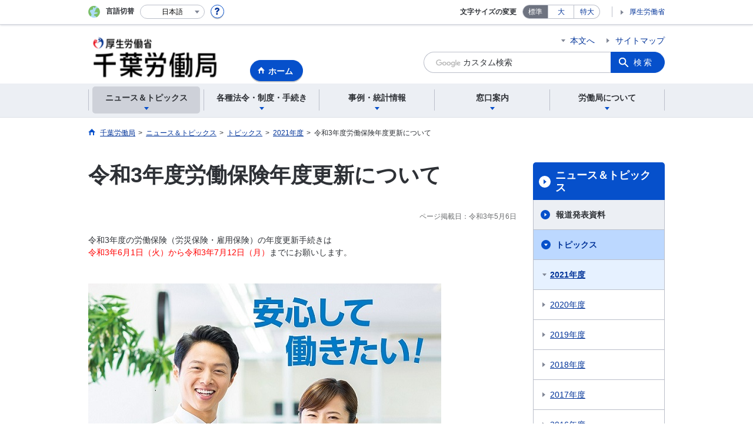

--- FILE ---
content_type: text/html; charset=UTF-8
request_url: https://jsite.mhlw.go.jp/chiba-roudoukyoku/news_topics/r3_nendokoushin.html
body_size: 8987
content:
<!DOCTYPE html>
<html lang="ja" class="is-nojs">
<head prefix="og: http://ogp.me/ns# fb: http://ogp.me/ns/fb# article: http://ogp.me/ns/article#">
<meta charset="UTF-8">
<meta name="robots" content="index,follow">
<meta http-equiv="X-UA-Compatible" content="IE=edge">
<meta name="viewport" content="width=device-width,initial-scale=1">
<meta name="format-detection" content="telephone=no">
<meta name="description" content="">
<meta name="keywords" content="">
<meta property="og:title" content="令和3年度労働保険年度更新について">
<meta property="og:type" content="website">
<meta property="og:url" content="https://jsite.mhlw.go.jp/chiba-roudoukyoku/news_topics/r3_nendokoushin.html">
<meta property="og:image" content="">
<meta property="og:site_name" content="">
<meta property="og:description" content="">
<meta property="fb:app_id" content="">
<title>令和3年度労働保険年度更新について｜千葉労働局</title>
<link rel="canonical" href="https://jsite.mhlw.go.jp/chiba-roudoukyoku/news_topics/r3_nendokoushin.html">
<link rel="stylesheet" href="/common/common/css/app.css">
<link rel="stylesheet" href="/common/common/css/acn.css">
<script>document.documentElement.className = document.documentElement.className.replace('is-nojs', 'is-js');</script>
</head>
<body class=" t-pref nav01">
<noscript>
<p>このページではJavaScriptを使用しています。JavaScriptを有効にしてください。</p>
</noscript>
<div class="l-wrapper" id="top">

<header class="l-header">
<div class="l-headerMain">
<div class="l-headerMain__inner">
<div class="l-headerMain__left">
<div class="m-headerLogo"><a href="https://jsite.mhlw.go.jp/chiba-roudoukyoku/"><img src="/chiba-roudoukyoku/content/contents/001377920.png" alt="千葉労働局"></a></div><a href="https://jsite.mhlw.go.jp/chiba-roudoukyoku/" class="m-headerHome"><span>ホーム</span></a>
<button type="button" class="m-headerHmenu js-hmenu"><span class="m-headerHmenu__line"><span>メニュー</span></span></button>
<!-- /.l-headerMain__left --></div>
<div class="l-headerMain__right">
<ul class="m-headerLink">
<li><a href="#content" class="m-headerLink--main js-scroll" data-id="#content">本文へ</a></li>




<li><a href="https://jsite.mhlw.go.jp/chiba-roudoukyoku/sitemap.html">サイトマップ</a></li>

<li class="m-headerLink--sp"><a href="https://www.mhlw.go.jp/">厚生労働省</a></li>
</ul>



<form id="cse-search-box" action="https://jsite.mhlw.go.jp/chiba-roudoukyoku/site_kensaku.html">
<div class="m-headerSearch">
<input id="q" name="q" type="text" class="m-headerSearch__textbox pbInputForm" title="カスタム検索" placeholder="カスタム検索">
<input id="cx" value="010460407723065496003:idqqwct_upg
" type="hidden" name="cx" />
<input id="cof" value="FORID:10" type="hidden" name="cof" />
<input id="ie" value="UTF-8" type="hidden" name="ie" />
<button type="submit" class="m-headerSearch__button lbButton">検索</button>
<!-- /.m-headerSearch --></div>
</form>
<!-- /.l-headerMain__right --></div>
<!-- /.l-headerMain__inner --></div>
<!-- /.l-headerMain --></div>
<div class="l-headerUtil">
<div class="l-headerUtil__inner">
<div class="m-headerUtil">
<div class="m-headerUtil__lang">
<div class="m-headerUtil__lang__ttl"><span>言語切替</span></div>
<p class="m-headerUtil__lang__help"><a href="#" class="js-modal"><img src="/common/common/img/icn_help.svg" alt="ヘルプ情報"></a></p>
<div class="m-modal">
<div class="m-modal__content">
<div class="m-modal__inner" tabindex="0">
<div class="m-hdgLv3"><div class="m-hdgLv3__hdg">「言語切替」サービスについて</div></div>
<div><p class="m-txtM">このホームページを、英語・中国語・韓国語へ機械的に自動翻訳します。以下の内容をご理解のうえ、ご利用いただきますようお願いします。</p>

<ul class="m-listOrder">
<li><span class="m-listOrder__sym">1.</span>

<div class="m-listOrder__txt">翻訳対象はページ内に記載されている文字情報となります。画像等で表現する内容は翻訳されません。</div>
</li>
<li><span class="m-listOrder__sym">2.</span>
<div class="m-listOrder__txt">機械による自動翻訳のため、必ずしも正確な翻訳であるとは限りません。</div>
</li>
<li><span class="m-listOrder__sym">3.</span>
<div class="m-listOrder__txt">翻訳前の日本語ページに比べ、画面の表示に若干時間がかかる場合があります。</div>
</li>
</ul></div>
<button type="button" class="m-modal__close"><span>閉じる</span></button>
<!-- /.m-modal__inner --></div>
<!-- /.m-modal__content --></div>
<!-- /.m-modal --></div>
<div class="m-headerUtil__lang__select">
<div class="m-headerUtil__lang__select__current"><button type="button" id="headerLang">
<span class="is-ja">日本語</span>
<span class="is-en">English</span>
<span class="is-cn">中文(简体字)</span>
<span class="is-tw">中文(繁體字)</span>
<span class="is-ko">한국어</span>
<img src="/common/common/img/icn_lang.svg" alt="開く"></button></div>
<ul class="m-headerUtil__lang__select__list">
<li><olang><a href="" lang="ja" data-lang="ja">日本語</a></olang></li>
<li><olang><a href="https://translation.mhlw.go.jp
/LUCMHLW/ns/w1/jaen/" lang="en" data-lang="en">English</a></olang></li>
<li><olang><a href="https://translation.mhlw.go.jp
/LUCMHLW/ns/w1/jazh/" lang="zh-cn" data-lang="zh-cn">中文(简体字)</a></olang></li>
<li><olang><a href="https://translation.mhlw.go.jp
/LUCMHLW/ns/w1/jazhb/" lang="zh-tw" data-lang="zh-tw">中文(繁體字)</a></olang></li>
<li><olang><a href="https://translation.mhlw.go.jp
/LUCMHLW/ns/w1/jako/" lang="ko" data-lang="ko">한국어</a></olang></li>
</ul>
<olang><script src="https://code.jquery.com/jquery-3.2.1.min.js"></script></olang>
<script>
$(function(){
	if (location.href.indexOf("tl.cgi") != -1) {
	var url = location.href
	var translation_url = url.slice(0,url.indexOf("?SLANG")).slice(url.indexOf("tl.cgi/") + 7);
	}else{
	var translation_url = location.href;
	}
	$("ul.m-headerUtil__lang__select__list a").each(function() {
	$(this).attr("href",$(this).attr("href") + translation_url);
	});
});
</script>
<!-- /.m-headerUtil__lang__select --></div>
<!-- /.m-headerUtil__lang --></div>
<div class="m-headerUtil__support">
<dl class="m-headerUtil__fontsize">
<dt>文字サイズの変更</dt>
<dd><a href="#" class="js-fontAdjust is-current" data-size="m">標準</a></dd>
<dd><a href="#" class="js-fontAdjust" data-size="l">大</a></dd>
<dd><a href="#" class="js-fontAdjust" data-size="xl">特大</a></dd>
<!-- /.m-headerUtil__fontsize --></dl>
<ul class="m-headerUtil__support__list">
<li><a href="https://www.mhlw.go.jp/">厚生労働省</a></li>
</ul>
<!-- /.m-headerUtil__support --></div>
<!-- /.m-headerUtil --></div>
<!-- /.l-headerUtil__inner --></div>
<!-- /.l-headerUtil --></div>
<nav class="l-headerGnav">
<div class="l-headerGnav__inner">
<ul class="m-headerGnav">
<li><a href="#" class="js-mdrop" data-id="megadrop-01"><span><span>ニュース＆トピックス</span></span></a>
<div class="m-headerMdrop" id="megadrop-01">
<div class="m-headerMdrop__content">
<div class="m-headerMdrop__hdg">
<div class="m-headerMdrop__hdg--lv2"><a href="#mdorop-01" class="js-toggle-sp" data-id="mdorop-01">ニュース＆トピックス
<span class="m-headerMdrop__hdg--lv2__icn"><img src="/common/common/img/icn_toggle_plus.svg" alt="開く"></span></a></div>
<p class="m-headerMdrop__hdg__link"><a href="/chiba-roudoukyoku/news_topics.html">ニュース＆トピックストップへ</a></p>
<!-- /.m-headerMdrop__hdg --></div>
<div class="m-headerMdrop__content__inner">
<ul class="m-headerMdrop__menu" id="mdorop-01">
<li class="m-headerMdrop__menu--sp"><a href="/chiba-roudoukyoku/news_topics.html"><span>ニュース＆トピックストップへ</span></a></li>
<li><a href="/chiba-roudoukyoku/news_topics/houdou.html"><span>報道発表資料</span></a></li>
<li><a href="/chiba-roudoukyoku/news_topics/topics.html"><span>トピックス</span></a></li>
<li><a href="/chiba-roudoukyoku/news_topics/event.html"><span>イベント</span></a></li>
<!-- /.m-headerMdrop__menu --></ul>
<!-- /.m-headerMdrop__content__inner --></div>
<button type="button" class="m-headerMdrop__close"><span>閉じる</span></button>
<!-- /.m-headerMdrop__content --></div>
<!-- /.m-headerMdrop --></div>
</li>
<li><a href="#" class="js-mdrop" data-id="megadrop-02"><span><span>各種法令・制度・手続き</span></span></a>
<div class="m-headerMdrop" id="megadrop-02">
<div class="m-headerMdrop__content">
<div class="m-headerMdrop__hdg">
<div class="m-headerMdrop__hdg--lv2"><a href="#mdorop-02" class="js-toggle-sp" data-id="mdorop-02">各種法令・制度・手続き
<span class="m-headerMdrop__hdg--lv2__icn"><img src="/common/common/img/icn_toggle_plus.svg" alt="開く"></span></a></div>
<p class="m-headerMdrop__hdg__link"><a href="/chiba-roudoukyoku/hourei_seido_tetsuzuki.html">各種法令・制度・手続きトップへ</a></p>
<!-- /.m-headerMdrop__hdg --></div>
<div class="m-headerMdrop__content__inner">
<ul class="m-headerMdrop__menu" id="mdorop-02">
<li class="m-headerMdrop__menu--sp"><a href="/chiba-roudoukyoku/hourei_seido_tetsuzuki.html"><span>各種法令・制度・手続きトップへ</span></a></li>
<li><a href="/chiba-roudoukyoku/hourei_seido_tetsuzuki/roudoukijun_keiyaku.html"><span>労働基準・労働契約関係</span></a></li>
<li><a href="/chiba-roudoukyoku/hourei_seido_tetsuzuki/chingin_kaniroudou_new.html"><span>賃金・家内労働関係</span></a></li>
<li><a href="/chiba-roudoukyoku/hourei_seido_tetsuzuki/anzen_eisei.html"><span>安全衛生関係</span></a></li>
<li><a href="/chiba-roudoukyoku/roudoukyoku/gyoumu_naiyou/soumu/20130225.html"><span>労働保険関係</span></a></li>
<li><a href="/chiba-roudoukyoku/hourei_seido_tetsuzuki/rousai_hoken.html"><span>労災保険関係</span></a></li>
<li><a href="/chiba-roudoukyoku/hourei_seido_tetsuzuki/koyou_hoken.html"><span>雇用保険関係</span></a></li>
<li><a href="/chiba-roudoukyoku/hourei_seido_tetsuzuki/syougai_koyou.html"><span>障害者の雇用関係</span></a></li>
<li><a href="/chiba-roudoukyoku/hourei_seido_tetsuzuki/kourei_koyou.html"><span>高年齢者の雇用関係</span></a></li>
<li><a href="/chiba-roudoukyoku/hourei_seido_tetsuzuki/gaikokuzin_00001.html"><span>外国人の雇用関係</span></a></li>
<li><a href="/chiba-roudoukyoku/riyousha_mokuteki_menu/jigyounushi/jigyounushi_jouhou/_120069.html"><span>各種助成金制度</span></a></li>
<li><a href="/chiba-roudoukyoku/hourei_seido_tetsuzuki/koyou_kintou.html"><span>雇用均等関係</span></a></li>
<li><a href="/chiba-roudoukyoku/hourei_seido_tetsuzuki/roudousha_haken.html"><span>労働者派遣事業・職業紹介事業等関係</span></a></li>
<li><a href="/chiba-roudoukyoku/hourei_seido_tetsuzuki/shokugyou_kunren.html"><span>職業訓練関係</span></a></li>
<li><a href="/chiba-roudoukyoku/hourei_seido_tetsuzuki/kobetsu_roudou_funsou.html"><span>個別労働紛争解決制度</span></a></li>
<li><a href="/chiba-roudoukyoku/hourei_seido_tetsuzuki/jouhou_koukai.html"><span>情報公開・個人情報開示請求制度</span></a></li>
<li><a href="/chiba-roudoukyoku/hourei_seido_tetsuzuki/hourei_youshikishu.html"><span>法令・様式集</span></a></li>
<li><a href="/chiba-roudoukyoku/hourei_seido_tetsuzuki/hourei_seido_tetsuzuki.html"><span>公益通報者の保護</span></a></li>
<!-- /.m-headerMdrop__menu --></ul>
<!-- /.m-headerMdrop__content__inner --></div>
<button type="button" class="m-headerMdrop__close"><span>閉じる</span></button>
<!-- /.m-headerMdrop__content --></div>
<!-- /.m-headerMdrop --></div>
</li>
<li><a href="#" class="js-mdrop" data-id="megadrop-03"><span><span>事例・統計情報</span></span></a>
<div class="m-headerMdrop" id="megadrop-03">
<div class="m-headerMdrop__content">
<div class="m-headerMdrop__hdg">
<div class="m-headerMdrop__hdg--lv2"><a href="#mdorop-03" class="js-toggle-sp" data-id="mdorop-03">事例・統計情報
<span class="m-headerMdrop__hdg--lv2__icn"><img src="/common/common/img/icn_toggle_plus.svg" alt="開く"></span></a></div>
<p class="m-headerMdrop__hdg__link"><a href="/chiba-roudoukyoku/jirei_toukei.html">事例・統計情報トップへ</a></p>
<!-- /.m-headerMdrop__hdg --></div>
<div class="m-headerMdrop__content__inner">
<ul class="m-headerMdrop__menu" id="mdorop-03">
<li class="m-headerMdrop__menu--sp"><a href="/chiba-roudoukyoku/jirei_toukei.html"><span>事例・統計情報トップへ</span></a></li>
<li><a href="/chiba-roudoukyoku/jirei_toukei/saigaitoukei_jirei.html"><span>災害統計・事例</span></a></li>
<li><a href="/chiba-roudoukyoku/jirei_toukei/chingin_kanairoudou.html"><span>賃金・家内労働</span></a></li>
<li><a href="/chiba-roudoukyoku/jirei_toukei/soukenjirei_2017.html"><span>送検事例</span></a></li>
<li><a href="/chiba-roudoukyoku/jouhou.html"><span>雇用失業情勢・職業紹介情報</span></a></li>
<!-- /.m-headerMdrop__menu --></ul>
<!-- /.m-headerMdrop__content__inner --></div>
<button type="button" class="m-headerMdrop__close"><span>閉じる</span></button>
<!-- /.m-headerMdrop__content --></div>
<!-- /.m-headerMdrop --></div>
</li>
<li><a href="#" class="js-mdrop" data-id="megadrop-04"><span><span>窓口案内</span></span></a>
<div class="m-headerMdrop" id="megadrop-04">
<div class="m-headerMdrop__content">
<div class="m-headerMdrop__hdg">
<div class="m-headerMdrop__hdg--lv2"><a href="#mdorop-04" class="js-toggle-sp" data-id="mdorop-04">窓口案内
<span class="m-headerMdrop__hdg--lv2__icn"><img src="/common/common/img/icn_toggle_plus.svg" alt="開く"></span></a></div>
<p class="m-headerMdrop__hdg__link"><a href="/chiba-roudoukyoku/madoguchi_annai.html">窓口案内トップへ</a></p>
<!-- /.m-headerMdrop__hdg --></div>
<div class="m-headerMdrop__content__inner">
<ul class="m-headerMdrop__menu" id="mdorop-04">
<li class="m-headerMdrop__menu--sp"><a href="/chiba-roudoukyoku/madoguchi_annai.html"><span>窓口案内トップへ</span></a></li>
<li><a href="/chiba-roudoukyoku/madoguchi_annai/gosoudan_naiyou_madoguchi.html"><span>ご相談内容で窓口を探す</span></a></li>
<li><a href="/chiba-roudoukyoku/madoguchi_annai/soudan.html"><span>労働関係相談先一覧</span></a></li>
<!-- /.m-headerMdrop__menu --></ul>
<!-- /.m-headerMdrop__content__inner --></div>
<button type="button" class="m-headerMdrop__close"><span>閉じる</span></button>
<!-- /.m-headerMdrop__content --></div>
<!-- /.m-headerMdrop --></div>
</li>
<li><a href="#" class="js-mdrop" data-id="megadrop-05"><span><span>労働局について</span></span></a>
<div class="m-headerMdrop" id="megadrop-05">
<div class="m-headerMdrop__content">
<div class="m-headerMdrop__hdg">
<div class="m-headerMdrop__hdg--lv2"><a href="#mdorop-05" class="js-toggle-sp" data-id="mdorop-05">労働局について
<span class="m-headerMdrop__hdg--lv2__icn"><img src="/common/common/img/icn_toggle_plus.svg" alt="開く"></span></a></div>
<p class="m-headerMdrop__hdg__link"><a href="/chiba-roudoukyoku/roudoukyoku.html">労働局についてトップへ</a></p>
<!-- /.m-headerMdrop__hdg --></div>
<div class="m-headerMdrop__content__inner">
<ul class="m-headerMdrop__menu" id="mdorop-05">
<li class="m-headerMdrop__menu--sp"><a href="/chiba-roudoukyoku/roudoukyoku.html"><span>労働局についてトップへ</span></a></li>
<li><a href="/chiba-roudoukyoku/roudoukyoku/aramasi.html"><span>労働局について(概要）</span></a></li>
<li><a href="/chiba-roudoukyoku/roudoukyoku/gyoumu_naiyou.html"><span>千葉労働局のご案内</span></a></li>
<li><a href="/chiba-roudoukyoku/roudoukyoku/syozaiti.html"><span>所在地一覧</span></a></li>
<li><a href="/chiba-roudoukyoku/roudoukyoku/syozaiti03.html"><span>その他の職業紹介施設</span></a></li>
<li><a href="/chiba-roudoukyoku/roudoukyoku/_119997.html"><span>職員採用案内</span></a></li>
<li><a href="/chiba-roudoukyoku/roudoukyoku/_120796.html"><span>千葉労働局におけるマイナンバーの利用について</span></a></li>
<li><a href="/chiba-roudoukyoku/roudoukyoku/gyoumu_naiyou/soumu/kojinjoho.html"><span>個人情報の取扱いについて</span></a></li>
<!-- /.m-headerMdrop__menu --></ul>
<!-- /.m-headerMdrop__content__inner --></div>
<button type="button" class="m-headerMdrop__close"><span>閉じる</span></button>
<!-- /.m-headerMdrop__content --></div>
<!-- /.m-headerMdrop --></div>
</li>
<!-- /.m-headerGnav --></ul>
<!-- /.l-headerGnav__inner --></div>
<div class="m-headerGnav__close--sp"><button type="button" class="m-headerGnav__close--sp__button"><span>閉じる</span></button></div>
<!-- /.l-headerGnav --></nav>
<!-- /.l-header --></header>

<main class="l-content" id="content">
<div class="l-contentHead">
<div class="l-contentHead__inner">

<ol class="m-navBreadcrumb" itemscope="" itemtype="http://schema.org/BreadcrumbList">
<li itemprop="itemListElement" itemscope="" itemtype="http://schema.org/ListItem">
<a href="/chiba-roudoukyoku/home.html" itemprop="item"><span itemprop="name">千葉労働局</span></a>
<meta itemprop="position" content="1"><span>></span></li>
<li itemprop="itemListElement" itemscope="" itemtype="http://schema.org/ListItem">
<a href="/chiba-roudoukyoku/news_topics.html" itemprop="item"><span itemprop="name">ニュース＆トピックス</span></a>
<meta itemprop="position" content="2"><span>></span></li>
<li itemprop="itemListElement" itemscope="" itemtype="http://schema.org/ListItem">
<a href="/chiba-roudoukyoku/news_topics/topics.html" itemprop="item"><span itemprop="name">トピックス</span></a>
<meta itemprop="position" content="3"><span>></span></li>
<li itemprop="itemListElement" itemscope="" itemtype="http://schema.org/ListItem">
<a href="/chiba-roudoukyoku/news_topics/topics/2021.html" itemprop="item"><span itemprop="name">2021年度</span></a>
<meta itemprop="position" content="4"><span>></span></li>
<li itemprop="itemListElement" itemscope="" itemtype="http://schema.org/ListItem">
<span itemprop="name" aria-current="page">令和3年度労働保険年度更新について</span>
<meta itemprop="position" content="5"></li>
<!-- /.m-navBreadcrumb --></ol>

<!-- /.l-contentHead__inner --></div>
<!-- /.l-contentHead --></div>

<div class="l-contentBody">
<div class="l-contentBody__inner">
<div class="l-contentMain">



<div class="m-hdgLv1">
<h1 class="m-hdgLv1__hdg">令和3年度労働保険年度更新について</h1>
</div>

<div class="m-grid"><div class="m-grid__col1"><p class="m-txtS--right">ページ掲載日：令和3年5月6日</p>
<br />
令和3年度の労働保険（労災保険・雇用保険）の年度更新手続きは<br />
<span style="color: red;">令和3年6月1日（火）から令和3年7月12日（月）</span>までにお願いします。<br />
<br />
<br />
<a href="/chiba-roudoukyoku/content/contents/000885744.jpg" target="_blank"><img alt="" src="/chiba-roudoukyoku/content/contents/000885645.jpg" /></a><br />
&nbsp;
<div class="m-hdgLv3">
	<h3 class="m-hdgLv3__hdg"><a href="/chiba-roudoukyoku/content/contents/000851091.pdf" target="_blank"><u>千葉労働局からのお知らせ</u></a>[PDF]</h3>
</div>
<em>　</em><br />
<br />
（1）年度更新申告書の発送業務及び審査業務は、下記の民間事業者に外部委託しております。<br />
　なお、審査業者からは、年度更新申告書等の記載内容について問い合わせをさせていただくことがありますので、ご了承ください。<br />
　発送業務受託事業者名：株式会社　グロップ<br />
　審査業務受託事業者名：伊藤喜ベストメイツ株式会社<br />
<br />
（2）年度更新の<a href="/chiba-roudoukyoku/content/contents/000851093.pdf" target="_blank">申告には電子申請を、保険料納付には口座振替</a>[PDF]を利用されますと便利です。<br />
<br />
<br />
&nbsp;
<div class="m-hdgLv3">
	<h3 class="m-hdgLv3__hdg"><strong><strong>書類の提出先について</strong></strong></h3>
</div>
<strong><strong> 6月までにお手元に届く申告書の種類によって異なります。<br />
　　<br />
（1）労働保険番号の所掌が「1」の申告書（赤色と黒色）　<br />
この申告書は、労災保険料と雇用保険料を合わせて申告・納付いただくものか、労災保険料のみを申告・納付いただくものとなります。<br />
申告・納付を併せて行う場合には、労働基準監督署または金融機関へお持ちください。<br />
申告・納付を別々に行う場合には、申告書は労働基準監督署または労働局へ、納付は金融機関へお願いします。<br />
<br />
（2）労働保険番号の所掌が「3」の申告書（赤色と藤色）<br />
この申告書は、雇用保険料を申告・納付いただくものとなります。<br />
申告・納付を併せて行う場合には、労働局または金融機関へお持ちください。<br />
申告・納付を別々に行う場合には、申告書は労働局へ、納付は金融機関へお願いします。<br />
&nbsp; </strong></strong>

<div class="m-hdgLv3">
	<h3 class="m-hdgLv3__hdg"><strong><strong>年度更新申告書の正確な記入のために</strong></strong></h3>
</div>
<strong><strong> （1）コールセンターを開設しておりますので、ご不明な点の相談にご活用ください。<br />
　委託事業者名：株式会社AIサポート<br />
　開設期間：令和3年5月31日（月）～令和3年7月16日（水）までの平日9時～17時<br />
<strong><span style="color: red;">　電話番号：0800－555-6780　（フリーダイヤル）<br />
　＜注意＞年度更新コールセンターについて、間違い電話が多く発生しております。</span></strong><br />
　※ IP電話・携帯電話・PHSからもご利用になれます。（無料）　<br />
　※ IP電話については、契約内容によって利用できない場合もありますので、ご了承ください。<br />
<br />
（2）記入に当たっては、同封の冊子「令和3年度労働保険年度更新申告書の書き方」及び厚生労働省年度更新ホームページを併せてご覧ください。<br />
<br />
（3） 次の<a href="/chiba-roudoukyoku/content/contents/000851095.pdf" target="_blank">間違いやすい事例</a>[PDF]について、上記の冊子等でご確認ください。<br />
　ア　雇用保険の加入要件を満たす短時間就労者の加入が漏れている。<br />
　　&rarr; （加入要件）1週間の所定労働時間が20時間以上で、かつ31日以上の雇用見込みがあること。<br />
　イ　 労働者の賃金の一部が算入から漏れている。<br />
　　&rarr; （例）通勤手当、賞与、昇給差額<br />
　ウ　労働保険の対象とならない役員の報酬等を誤って算入している。<br />
　　&rarr; （例）出張旅費（実費弁償のもの）<br />
　エ　労災保険率の適用が誤っている。<br />
　　&rarr;　年度更新申告書の「事業又は作業の種類」欄&nbsp;は具体的に記入願います。<br />
　オ　労働保険の対象とならない労働者の賃金が誤って算入されている。<br />
　　&rarr; （例）同居の親族、出向元・出向先での取扱いの違い<br />
<br />
（4）記入方法の動画（YouTube）について<br />
　　年度更新申告書の記載方法について、動画サイトの厚生労働省公式チャンネルにて公開しています。<br />
　　　　ア　<a href="https://www.youtube.com/watch?v=Az-4V9inJ2o" target="_blank">継続事業編</a>　　　　　　　<br />
　　　　イ　<a href="https://www.youtube.com/watch?v=AvqCR44QbTI" target="_blank">一括有期事業編</a>　　　　<br />
<br />
&nbsp; </strong></strong>

<div class="m-box">
	<div class="m-hdgLv3">
		<h3 class="m-hdgLv3__hdg"><strong><strong>問い合わせ先</strong></strong></h3>
	</div>

	<div class="m-box__inq">
		<h4 class="m-box__inq__hdg"><strong><strong>千葉労働局　総務部　労働保険徴収課</strong></strong></h4>

		<address class="m-box__inq__address">
			<dl>
				<dt><strong><strong>電話</strong></strong></dt>
				<dd><strong><strong><span class="baec5a81-e4d6-4674-97f3-e9220f0136c1" style="white-space: nowrap;">043-221-4317</span></strong></strong></dd>
			</dl>
		</address>
	</div>
</div>
<strong><strong> </strong></strong></div></div>



<div class="m-hdgLv2"><h2 class="m-hdgLv2__hdg">その他関連情報</h2></div>

<div class="m-listImageBannerNav">
<ul class="m-listImageBanner__list">
<li>
<a class="m-listImageBanner__content" href="https://jsite.mhlw.go.jp/chiba-roudoukyoku/roudoukyoku/gyoumu_naiyou/kintou/_121114.html">
<span class="m-listImageBanner__text">千葉における「働き方改革」の推進</span>
<span class="m-listImageBanner__fig"><img src="/000601615.jpg" alt=""></span>
</a>
</li>
<li>
<a class="m-listImageBanner__content" href="https://jsite.mhlw.go.jp/chiba-roudoukyoku/roudoukyoku/gyoumu_naiyou/antei/Wakamono_top.html">
<span class="m-listImageBanner__text">学生・若者の皆様へ</span>
<span class="m-listImageBanner__fig"><img src="/chiba-roudoukyoku/content/contents/000113590.jpg" alt=""></span>
</a>
</li>
<li>
<a class="m-listImageBanner__content" href="https://www.no-harassment.mhlw.go.jp/">
<span class="m-listImageBanner__text">明るい職場応援団</span>
<span class="m-listImageBanner__fig"><img src="/chiba-roudoukyoku/content/contents/kantoku.gif" alt=""></span>
</a>
</li>
<li>
<a class="m-listImageBanner__content" href="https://jsite.mhlw.go.jp/chiba-roudoukyoku/hourei_seido_tetsuzuki/shokugyou_kunren/hourei_seido/training/shienkunrenchiba.html">
<span class="m-listImageBanner__text">求職者支援訓練のご案内</span>
<span class="m-listImageBanner__fig"><img src="/chiba-roudoukyoku/content/contents/000854477.jpg" alt=""></span>
</a>
</li>
<li>
<a class="m-listImageBanner__content" href="https://work-holiday.mhlw.go.jp/">
<span class="m-listImageBanner__text">働き方・休み方改善ポータル</span>
<span class="m-listImageBanner__fig"><img src="/chiba-roudoukyoku/content/contents/000113594.jpg" alt=""></span>
</a>
</li>
</ul>
</div>

<ul class="m-listButton">
<li><a href="https://jsite.mhlw.go.jp/chiba-roudoukyoku/banner_all_list.html" class="m-btnM"><span>リンク一覧</span></a></li>
</ul>


<div class="m-boxReader">
<a href="https://get.adobe.com/jp/reader/" target="_blank">
<div class="m-boxReader__body">
<p class="m-boxReader__txt">PDFファイルを見るためには、Adobe Readerというソフトが必要です。Adobe Readerは無料で配布されていますので、こちらからダウンロードしてください。</p>
<!-- /.m-boxReader__body --></div>
<div class="m-boxReader__figure">
<img src="/common/common/img/img_reader.png" alt="">
<!-- /.m-boxReader__figure --></div></a>
<!-- /.m-boxReader --></div>

<!-- /.l-contentMain --></div>

<div class="l-contentSub">
<nav class="m-navLocal">
<h2 class="m-navLocal__hdg"><a href="/chiba-roudoukyoku/news_topics.html">ニュース＆トピックス</a></h2>
<ul class="m-navLocal__layer3rd">
<li><a href="/chiba-roudoukyoku/news_topics/houdou.html">報道発表資料</a></li>
<li><a href="/chiba-roudoukyoku/news_topics/topics.html" class="is-current">トピックス</a>
<ul class="m-navLocal__layer4th">
<li><a href="/chiba-roudoukyoku/news_topics/topics/2021.html" class="is-current">2021年度</a>
</li>
<li><a href="/chiba-roudoukyoku/news_topics/topics/2020.html">2020年度</a></li>
<li><a href="/chiba-roudoukyoku/news_topics/topics/2019_00007.html">2019年度</a></li>
<li><a href="/chiba-roudoukyoku/news_topics/topics/2018_00001.html">2018年度</a></li>
<li><a href="/chiba-roudoukyoku/news_topics/topics/2017.html">2017年度</a></li>
<li><a href="/chiba-roudoukyoku/news_topics/topics/2016.html">2016年度</a></li>
<li><a href="/chiba-roudoukyoku/news_topics/topics/2015.html">2015年度</a></li>
<li><a href="/chiba-roudoukyoku/news_topics/topics/2014.html">2014年度</a></li>
<li><a href="/chiba-roudoukyoku/news_topics/topics/2013.html">2013年度</a></li>
<li><a href="/chiba-roudoukyoku/news_topics/topics/2012.html">2012年度</a></li>
<li><a href="/chiba-roudoukyoku/news_topics/topics/2011.html">2011年度</a></li>
<!-- /.m-navLocal__layer4th --></ul>
</li>
<li><a href="/chiba-roudoukyoku/news_topics/event.html">イベント</a></li>
<li><a href="/chiba-roudoukyoku/news_topics/201309_1.html">労働局からのお知らせ</a></li>
<li><a href="/chiba-roudoukyoku/home/20171219_00002.html">フォトレポート</a></li>
<!-- /.m-navLocal__layer3rd --></ul>
<!-- /.m-navLocal --></nav>




<div class="m-navSubmenu">
<h2 class="m-navSubmenu__hdg"><a href="#sidemenu-01" class="js-toggle" data-id="sidemenu-01">お役立ち情報<span class="m-navSubmenu__icn"><img src="/common/common/img/icn_toggle_plus.svg" alt="開く"></span></a></h2>
<ul class="m-navSubmenu__list" id="sidemenu-01">
<li><a href="https://jsite.mhlw.go.jp/chiba-roudoukyoku/hourei_seido_tetsuzuki/hourei_youshikishu.html">法令・様式集</a></li>
<li><a href="https://jsite.mhlw.go.jp/chiba-roudoukyoku/choutatsu_uriharai.html">調達・売払情報</a></li>
<li><a href="https://www.e-gov.go.jp/">電子申請</a></li>
<li><a href="https://jsite.mhlw.go.jp/chiba-roudoukyoku/roudoukyoku/gyoumu_naiyou/soumu/20130225.html">労働保険制度・手続き</a></li>
<!-- /.m-navSubmenu__list --></ul>
<!-- /.m-navSubmenu --></div>

<div class="m-navSubmenu">
<h2 class="m-navSubmenu__hdg"><a href="#sidemenu-02" class="js-toggle" data-id="sidemenu-02">関連機関<span class="m-navSubmenu__icn"><img src="/common/common/img/icn_toggle_plus.svg" alt="開く"></span></a></h2>
<ul class="m-navSubmenu__list" id="sidemenu-02">
<li><a href="https://www.hellowork.mhlw.go.jp/">ハローワークインターネットサービス</a></li>
<li><a href="https://www.pref.chiba.lg.jp/">千葉県公式ホームページ</a></li>
<!-- /.m-navSubmenu__list --></ul>
<!-- /.m-navSubmenu --></div>

<div class="m-navSubmenu">
<h2 class="m-navSubmenu__hdg"><a href="#sidemenu-03" class="js-toggle" data-id="sidemenu-03">相談窓口<span class="m-navSubmenu__icn"><img src="/common/common/img/icn_toggle_plus.svg" alt="開く"></span></a></h2>
<ul class="m-navSubmenu__list" id="sidemenu-03">
<li><a href="https://www.check-roudou.mhlw.go.jp/soudan/index.html">労働条件相談ほっとライン</a></li>
<li><a href="https://jsite.mhlw.go.jp/chiba-roudoukyoku/riyousha_mokuteki_menu/kyushokuchu/oshirase/hotline2606.html">求人ホットライン</a></li>
<!-- /.m-navSubmenu__list --></ul>
<!-- /.m-navSubmenu --></div>

<div class="m-navSubmenu">
<h2 class="m-navSubmenu__hdg"><a href="#sidemenu-04" class="js-toggle" data-id="sidemenu-04">お知らせ・ご案内<span class="m-navSubmenu__icn"><img src="/common/common/img/icn_toggle_plus.svg" alt="開く"></span></a></h2>
<ul class="m-navSubmenu__list" id="sidemenu-04">
<li><a href="https://www.mhlw.go.jp/stf/seisakunitsuite/bunya/koyou_roudou/koyoukintou/seisaku04/index.html">ポジティブ・アクション</a></li>
<li><a href="https://www.mhlw.go.jp/stf/seisakunitsuite/bunya/koyou_roudou/roudoukijun/sekimen/index.html">アスベスト（石綿）に関する情報</a></li>
<li><a href="https://jsite.mhlw.go.jp/chiba-roudoukyoku/choutatsu_uriharai/kokuyu_zaisan_uriharai.html">国有財産売払情報</a></li>
<li><a href="https://jsite.mhlw.go.jp/chiba-roudoukyoku/roudoukyoku/gyoumu_naiyou/soumu/20130227.html">労働保険料納付は口座振替で！</a></li>
<li><a href="https://jsite.mhlw.go.jp/chiba-roudoukyoku/hourei_seido_tetsuzuki/rousai_hoken/hourei_seido/iryou2011.html">労災保険指定医療機関名簿</a></li>
<li><a href="https://www.mhlw.go.jp/stf/seisakunitsuite/bunya/koyou_roudou/roudouseisaku/chushoukigyoukeiei/index.html">中小企業を経営されている方へ</a></li>
<li><a href="https://jsite.mhlw.go.jp/chiba-roudoukyoku/riyousha_mokuteki_menu/jigyounushi/jigyounushi_jouhou/_120069.html">各種助成金</a></li>
<li><a href="https://jsite.mhlw.go.jp/chiba-roudoukyoku/roudoukyoku/gyoumu_naiyou/kijun/topics230.html">仕事と生活の調和</a></li>
<li><a href="https://www.mhlw.go.jp/stf/seisakunitsuite/bunya/koyou_roudou/koyou/shougaishakoyou/shisaku/jigyounushi/index.html">障害者雇用に係る税制上の優遇措置</a></li>
<li><a href="https://jsite.mhlw.go.jp/chiba-roudoukyoku/oyakudachi/shinsai.html">東日本大震災関連情報</a></li>
<li><a href="https://www.mhlw.go.jp/stf/seisakunitsuite/bunya/haigusha.html">配偶者手当の在り方の検討に向けて</a></li>
<!-- /.m-navSubmenu__list --></ul>
<!-- /.m-navSubmenu --></div>

<div class="m-navSubmenu">
<h2 class="m-navSubmenu__hdg"><a href="#sidemenu-05" class="js-toggle" data-id="sidemenu-05">企業のご紹介<span class="m-navSubmenu__icn"><img src="/common/common/img/icn_toggle_plus.svg" alt="開く"></span></a></h2>
<ul class="m-navSubmenu__list" id="sidemenu-05">
<li><a href="https://jsite.mhlw.go.jp/chiba-roudoukyoku/roudoukyoku/gyoumu_naiyou/kintou/kintou05/kintou5_09.html">くるみん認定企業</a></li>
<li><a href="https://jsite.mhlw.go.jp/chiba-roudoukyoku/hourei_seido_tetsuzuki/koyou_kintou/hourei_seido/_37604/_120506.html">えるぼし認定企業</a></li>
<li><a href="https://jsite.mhlw.go.jp/chiba-roudoukyoku/roudoukyoku/gyoumu_naiyou/antei/youthyell_list.html">ユースエール認定企業</a></li>
<li><a href="/chiba-roudoukyoku/hourei_seido_tetsuzuki/syougai_koyou/monisu.html">もにす認定企業</a></li>
<!-- /.m-navSubmenu__list --></ul>
<!-- /.m-navSubmenu --></div>

<div class="m-navSubmenu">
<h2 class="m-navSubmenu__hdg"><a href="#sidemenu-06" class="js-toggle" data-id="sidemenu-06">採用情報<span class="m-navSubmenu__icn"><img src="/common/common/img/icn_toggle_plus.svg" alt="開く"></span></a></h2>
<ul class="m-navSubmenu__list" id="sidemenu-06">
<li><a href="https://jsite.mhlw.go.jp/chiba-roudoukyoku/roudoukyoku/_119997.html">職員採用ご案内</a></li>
<!-- /.m-navSubmenu__list --></ul>
<!-- /.m-navSubmenu --></div>


<!-- /.l-contentSub --></div>

<!-- /.l-contentBody__inner --></div>
<!-- /.l-contentBody --></div>
<!-- /.l-content --></main>

<footer class="l-footer">
<div class="l-footerPagetop">
<div class="l-footerInner">
<a href="#top" class="m-footerPagetop js-scroll" data-id="#top"><span>ページの先頭へ</span></a>
<!-- /.l-footerInner --></div>
<!-- /.l-footerPagetop --></div>
<div class="l-footerNav">
<div class="l-footerInner">
<div class="m-footerPost">
<p class="m-footerPost__idea"><b class="m-footerPost__idea__ttl">皆様からのご意見を募集しています</b>
<a href="https://jsite.mhlw.go.jp/form/pub/roudou12/chiba-roudoukyoku-goiken" class="m-footerPost__idea__btn">労働局へのご意見</a></p>
<!-- /.m-footerPost --></div>


<div class="m-footerSitemap">
<div class="m-footerSitemap__content">
<ul class="m-footerSitemap__parent">
<li><a href="/chiba-roudoukyoku/news_topics.html" class="js-toggle-sp" data-id="footer-sitemap-01">ニュース＆トピックス
<span class="m-footerSitemap__parent__icn"><img src="/common/common/img/icn_toggle_plus.svg" alt="開く"></span></a>
<ul class="m-footerSitemap__child" id="footer-sitemap-01">
<li class="m-footerSitemap__child__top"><a href="/chiba-roudoukyoku/news_topics.html">ニュース＆トピックストップへ</a></li>
<li><a href="/chiba-roudoukyoku/news_topics/houdou.html">報道発表資料</a></li>
<li><a href="/chiba-roudoukyoku/news_topics/topics.html">トピックス</a></li>
<li><a href="/chiba-roudoukyoku/news_topics/event.html">イベント</a></li>
</ul>
</li>
</ul>
</div>
<div class="m-footerSitemap__content--col2">
<ul class="m-footerSitemap__parent">
<li><a href="/chiba-roudoukyoku/hourei_seido_tetsuzuki.html" class="js-toggle-sp" data-id="footer-sitemap-02">各種法令・制度・手続き
<span class="m-footerSitemap__parent__icn"><img src="/common/common/img/icn_toggle_plus.svg" alt="開く"></span></a>
<ul class="m-footerSitemap__child--col2" id="footer-sitemap-02">
<li class="m-footerSitemap__child__top"><a href="/chiba-roudoukyoku/hourei_seido_tetsuzuki.html">各種法令・制度・手続きトップへ</a></li>
<li><a href="/chiba-roudoukyoku/hourei_seido_tetsuzuki/roudoukijun_keiyaku.html">労働基準・労働契約関係</a></li>
<li><a href="/chiba-roudoukyoku/hourei_seido_tetsuzuki/chingin_kaniroudou_new.html">賃金・家内労働関係</a></li>
<li><a href="/chiba-roudoukyoku/hourei_seido_tetsuzuki/anzen_eisei.html">安全衛生関係</a></li>
<li><a href="/chiba-roudoukyoku/roudoukyoku/gyoumu_naiyou/soumu/20130225.html">労働保険関係</a></li>
<li><a href="/chiba-roudoukyoku/hourei_seido_tetsuzuki/rousai_hoken.html">労災保険関係</a></li>
<li><a href="/chiba-roudoukyoku/hourei_seido_tetsuzuki/koyou_hoken.html">雇用保険関係</a></li>
<li><a href="/chiba-roudoukyoku/hourei_seido_tetsuzuki/syougai_koyou.html">障害者の雇用関係</a></li>
<li><a href="/chiba-roudoukyoku/hourei_seido_tetsuzuki/kourei_koyou.html">高年齢者の雇用関係</a></li>
<li><a href="/chiba-roudoukyoku/hourei_seido_tetsuzuki/gaikokuzin_00001.html">外国人の雇用関係</a></li>
<li><a href="/chiba-roudoukyoku/riyousha_mokuteki_menu/jigyounushi/jigyounushi_jouhou/_120069.html">各種助成金制度</a></li>
<li><a href="/chiba-roudoukyoku/hourei_seido_tetsuzuki/koyou_kintou.html">雇用均等関係</a></li>
<li><a href="/chiba-roudoukyoku/hourei_seido_tetsuzuki/roudousha_haken.html">労働者派遣事業・職業紹介事業等関係</a></li>
<li><a href="/chiba-roudoukyoku/hourei_seido_tetsuzuki/shokugyou_kunren.html">職業訓練関係</a></li>
<li><a href="/chiba-roudoukyoku/hourei_seido_tetsuzuki/kobetsu_roudou_funsou.html">個別労働紛争解決制度</a></li>
<li><a href="/chiba-roudoukyoku/hourei_seido_tetsuzuki/jouhou_koukai.html">情報公開・個人情報開示請求制度</a></li>
<li><a href="/chiba-roudoukyoku/hourei_seido_tetsuzuki/hourei_youshikishu.html">法令・様式集</a></li>
<li><a href="/chiba-roudoukyoku/hourei_seido_tetsuzuki/hourei_seido_tetsuzuki.html">公益通報者の保護</a></li>
</ul>
</li>
</ul>
</div>
<div class="m-footerSitemap__content">
<ul class="m-footerSitemap__parent">
<li><a href="/chiba-roudoukyoku/jirei_toukei.html" class="js-toggle-sp" data-id="footer-sitemap-03">事例・統計情報
<span class="m-footerSitemap__parent__icn"><img src="/common/common/img/icn_toggle_plus.svg" alt="開く"></span></a>
<ul class="m-footerSitemap__child" id="footer-sitemap-03">
<li class="m-footerSitemap__child__top"><a href="/chiba-roudoukyoku/jirei_toukei.html">事例・統計情報トップへ</a></li>
<li><a href="/chiba-roudoukyoku/jirei_toukei/saigaitoukei_jirei.html">災害統計・事例</a></li>
<li><a href="/chiba-roudoukyoku/jirei_toukei/chingin_kanairoudou.html">賃金・家内労働</a></li>
<li><a href="/chiba-roudoukyoku/jirei_toukei/soukenjirei_2017.html">送検事例</a></li>
<li><a href="/chiba-roudoukyoku/jouhou.html">雇用失業情勢・職業紹介情報</a></li>
</ul>
</li>
</ul>
</div>
<div class="m-footerSitemap__content">
<ul class="m-footerSitemap__parent">
<li><a href="/chiba-roudoukyoku/madoguchi_annai.html" class="js-toggle-sp" data-id="footer-sitemap-04">窓口案内
<span class="m-footerSitemap__parent__icn"><img src="/common/common/img/icn_toggle_plus.svg" alt="開く"></span></a>
<ul class="m-footerSitemap__child" id="footer-sitemap-04">
<li class="m-footerSitemap__child__top"><a href="/chiba-roudoukyoku/madoguchi_annai.html">窓口案内トップへ</a></li>
<li><a href="/chiba-roudoukyoku/madoguchi_annai/gosoudan_naiyou_madoguchi.html">ご相談内容で窓口を探す</a></li>
<li><a href="/chiba-roudoukyoku/madoguchi_annai/soudan.html">労働関係相談先一覧</a></li>
</ul>
</li>
</ul>
</div>
<div class="m-footerSitemap__content">
<ul class="m-footerSitemap__parent">
<li><a href="/chiba-roudoukyoku/roudoukyoku.html" class="js-toggle-sp" data-id="footer-sitemap-05">労働局について
<span class="m-footerSitemap__parent__icn"><img src="/common/common/img/icn_toggle_plus.svg" alt="開く"></span></a>
<ul class="m-footerSitemap__child" id="footer-sitemap-05">
<li class="m-footerSitemap__child__top"><a href="/chiba-roudoukyoku/roudoukyoku.html">労働局についてトップへ</a></li>
<li><a href="/chiba-roudoukyoku/roudoukyoku/aramasi.html">労働局について(概要）</a></li>
<li><a href="/chiba-roudoukyoku/roudoukyoku/gyoumu_naiyou.html">千葉労働局のご案内</a></li>
<li><a href="/chiba-roudoukyoku/roudoukyoku/syozaiti.html">所在地一覧</a></li>
<li><a href="/chiba-roudoukyoku/roudoukyoku/syozaiti03.html">その他の職業紹介施設</a></li>
<li><a href="/chiba-roudoukyoku/roudoukyoku/_119997.html">職員採用案内</a></li>
<li><a href="/chiba-roudoukyoku/roudoukyoku/_120796.html">千葉労働局におけるマイナンバーの利用について</a></li>
<li><a href="/chiba-roudoukyoku/roudoukyoku/gyoumu_naiyou/soumu/kojinjoho.html">個人情報の取扱いについて</a></li>
</ul>
</li>
</ul>
</div>
<!-- /.m-footerSitemap --></div>

<!-- /.l-footerInner --></div>
<!-- /.l-footerNav --></div>
</div>

<div class="l-footerUtil">
<div class="l-footerInner">
<div class="m-footerUtil">

<div class="m-footerUtil__service">
<h2 class="m-footerUtil__hdg">情報配信サービス</h2>
<ul class="m-footerUtil__list">
<li class="m-footerUtil__list--mag"><a href="https://www.mhlw.go.jp/stf/merumaga_00.html"><span>厚生労働省人事労務マガジン</span></a></li>


</ul>
<!-- /.m-footerUtil__service --></div>


<!-- /.m-footerUtil --></div>


<!-- /.l-footerInner --></div>
<!-- /.l-footerUtil --></div>



<div class="l-footerInfo">
<div class="l-footerInner">
<ul class="m-footerLink">
<li><a href="https://jsite.mhlw.go.jp/chiba-roudoukyoku/link.html">リンク集</a></li>
<li><a href="https://jsite.mhlw.go.jp/chiba-roudoukyoku/privacy_policy.html">プライバシーポリシー</a></li>
<li><a href="https://jsite.mhlw.go.jp/chiba-roudoukyoku/chosaku.html">利用規約</a></li>
</ul>
<div class="m-footerInfo">
<p class="m-footerInfo__logo"><a href="https://jsite.mhlw.go.jp/chiba-roudoukyoku/"><img src="/chiba-roudoukyoku/content/contents/001377922.png" alt="千葉労働局"></a></p>
<p class="m-footerInfo__address">〒260-8612 千葉市中央区中央4丁目11番1号 千葉第2地方合同庁舎</p>
<!-- /.m-footerInfo --></div>
<small class="m-footerCopy">Copyright(c)2000-2011 Chiba Labor Bureau.All rights reserved.</small>
<!-- /.l-footerInner --></div>
<!-- /.l-footerInfo --></div>
<!-- /.l-footer --></footer>

<!-- /.l-wrapper --></div>
<script src="/common/common/js/bundle.js"></script>
<script src="/common/common/js/app.js"></script>

</body>
</html>